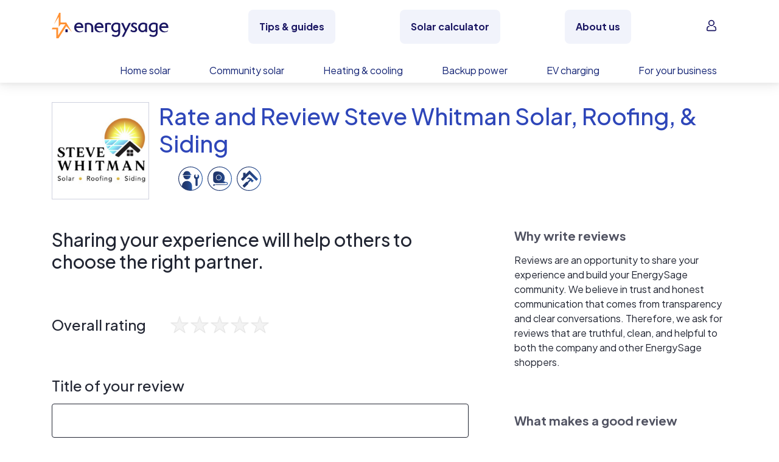

--- FILE ---
content_type: text/css; charset="utf-8"
request_url: https://www.energysage.com/static/webpack/css/energysage.cec622ee3f0a.css
body_size: 6556
content:
*{-webkit-margin-before:0;margin-block-start:0;-webkit-margin-after:0;margin-block-end:0;-webkit-padding-start:0;padding-inline-start:0}body,html{height:100%;padding:0;margin:0}body{background-color:#fff;min-width:320px}#viewport{position:absolute;top:-999em;left:-999em}.vw-25{width:25vw!important}.vw-50{width:50vw!important}.vw-75{width:75vw!important}.vw-100{width:100vw!important}.vw-auto{width:auto!important}.vh-25{height:25vh!important}.vh-50{height:50vh!important}.vh-75{height:75vh!important}.vh-100{height:100vh!important}.vh-auto{height:auto!important}#viewport:before{content:"xs"}@media(min-width:576px){#viewport:before{content:"sm"}}@media(min-width:768px){#viewport:before{content:"md"}}@media(min-width:992px){#viewport:before{content:"lg"}}@media(min-width:1200px){#viewport:before{content:"xl"}}.profile-menu{padding-top:29px;text-align:right}.profile-menu .profile-impersonate,.profile-menu .profile-name{display:none}.profile-menu .profile-avatar{height:62px}.profile-menu .profile-img{height:40px;width:40px;border-radius:4px}.profile-menu .dropnav-wrap{background-color:#eaecf4;border-left:1px solid #878999;border-right:1px solid #878999;border-bottom:1px solid #878999;display:none;margin-left:-167px;position:relative;text-align:left;width:227px;z-index:181}.profile-menu .dropnav-wrap.active{display:block}.profile-menu .dropnav-item{border-bottom:1px solid #cfd1df;width:100%}.profile-menu .dropnav-link{padding:.5em 0;position:relative;text-decoration:none}.profile-menu .dropnav-link:hover .dropnav-text{color:#2e46b9;text-decoration:underline}.profile-menu .dropnav-link:hover .dropnav-tag{border:1px solid #646776;background-color:#dfe1eb;color:#2e46b9}.profile-menu .dropnav-text{color:#222633;margin-left:20px}.profile-menu .dropnav-tag{background-color:#eaecf4;border:1px solid #878999;color:#1b1763;padding:1px 7px;position:absolute;right:17px;top:9px}@media(min-width:768px){.profile-menu{height:inherit;padding:0}.profile-menu .profile-avatar-wrap{height:inherit;padding-top:10px}.profile-menu .profile-avatar{float:left;height:auto;margin-right:8px;width:40px}.profile-menu .profile-name{display:block;float:left;font-size:13px;padding-top:10px;width:136px}.profile-menu .profile-name-inner{text-align:left;white-space:nowrap}.profile-menu .profile-name-inner.active .menu-name{color:#1b1763}.profile-menu .menu-name{max-width:120px;overflow:hidden;text-align:left;text-overflow:ellipsis}.profile-menu .profile-impersonate{padding-top:2px}.profile-menu .profile-impersonate .impersonate{display:block;font-size:11px;text-align:left}.profile-menu .dropnav-wrap{margin-left:-43px}}.profile-menu-simplified-nav{padding:16px 0;height:60px!important}.profile-menu-simplified-nav .profile-name{padding-top:5px;font-size:13px;font-family:Plus Jakarta Sans,Helvetica Neue,Roboto,Segoe UI,-apple-system,BlinkMacSystemFont,Arial,Noto Sans,Liberation Sans,sans-serif,Apple Color Emoji,Segoe UI Emoji,Segoe UI Symbol,Noto Color Emoji;color:#515362}.profile-menu-simplified-nav .profile-avatar-wrap{display:flex;align-items:center;gap:32px;justify-content:end;padding-top:0}.profile-menu-simplified-nav .profile-avatar-wrap:hover{text-decoration:underline;cursor:pointer}.profile-menu-simplified-nav .profile-avatar-wrap:hover .profile-name{color:#515362!important}.profile-menu-simplified-nav .impersonate{text-align:right!important}.profile-menu-simplified-nav .dropnav-wrap{background-color:#fff;border:1px solid rgba(0,0,0,.15);border-radius:12px;padding-bottom:10px;padding-top:10px;position:absolute;right:0;top:60px}.profile-menu-simplified-nav .dropnav-item{border-bottom:none;padding:6px 0}.profile-menu-simplified-nav .dropnav-item .dropnav-text{color:#222633!important;font-family:Plus Jakarta Sans,Helvetica Neue,Roboto,Segoe UI,-apple-system,BlinkMacSystemFont,Arial,Noto Sans,Liberation Sans,sans-serif,Apple Color Emoji,Segoe UI Emoji,Segoe UI Symbol,Noto Color Emoji;font-size:13px;font-weight:400}@media(min-width:768px){.profile-menu-simplified-nav{padding:0}}#navbar{color:#515362;font-family:Plus Jakarta Sans,Helvetica Neue,Roboto,Segoe UI,-apple-system,BlinkMacSystemFont,Arial,Noto Sans,Liberation Sans,sans-serif,Apple Color Emoji,Segoe UI Emoji,Segoe UI Symbol,Noto Color Emoji}#navbar .l-zip-entry .parsley-error .form-control{border-color:#b6646e}#navbar .l-zip-entry .parsley-error .form-control:focus{box-shadow:0 0 0 .2rem rgba(182,100,110,.25)}#navbar .l-zip-entry .help-block{background-color:#b6646e;bottom:29px;margin:0 -50% 0 0;position:absolute;right:50%;text-align:center;width:100%}#navbar .l-zip-entry .help-block .errorlist{color:#eaecf4;font-size:90%;height:inherit;line-height:2.25;list-style:none}#navbar.navbar{position:static;padding:0}#navbar .navbar-light{border-bottom:1px solid #646776;height:91px}#navbar .navbar-light .container{height:inherit}#navbar .navbar-full-bottom,#navbar .navbar-full-top{display:none}#navbar .navbar-full-top-no-border{background:#fff;display:flex;height:60px;width:100%}#navbar .navbar-full-top-no-border .container{height:inherit}#navbar .navbar-full-top-no-border .block-logo{align-items:center;display:flex;height:auto}#navbar .navbar-full-top-no-border .block-logo .logo-link{display:flex;height:60px}#navbar .navbar-full-top-no-border .block-logo .logo-link img,#navbar .navbar-full-top-no-border .block-logo .logo-link svg{max-height:100%;max-width:128px;height:auto;width:auto;-o-object-fit:contain;object-fit:contain}#navbar .block-profile-simplified-nav{float:right;height:inherit!important;position:relative;text-align:right}#navbar .block-sitenav-light{height:inherit;padding-left:3px;width:73px}#navbar .block-sitenav-light .sitenav-menu{height:inherit;padding-top:29px}#navbar .block-sitenav-light .sitenav-button{background-image:url(/static/img/navbar/sitenav-button.b24e7bd31ee0.png);background-position:0 0;background-repeat:no-repeat;height:40px;-webkit-user-select:none;-moz-user-select:none;-ms-user-select:none;user-select:none;width:50px}#navbar .block-sitenav-light .sitenav-button.sitenav-button-close{background-position:-50px 0}#navbar .block-sitenav-light .dropnav-wrap{background-color:#eaecf4;border-left:1px solid #a7aaba;border-right:1px solid #a7aaba;border-bottom:1px solid #a7aaba;display:none;position:relative;top:22px;width:270px;z-index:181}#navbar .block-sitenav-light .dropnav-wrap.active{display:block}#navbar .block-sitenav-light .menu-link{outline:none;padding:.75em 0 .75em 20px;-webkit-user-select:none;-moz-user-select:none;-ms-user-select:none;user-select:none}#navbar .block-sitenav-light .menu-link span{color:#515362}#navbar .block-sitenav-light .menu-link:hover{text-decoration:none}#navbar .block-sitenav-light .menu-link:hover span{color:#2e46b9;text-decoration:underline}#navbar .block-sitenav-light .dropnav-menu .dropnav-menu{border:none;display:none}#navbar .block-sitenav-light .dropnav-menu .dropnav-menu:first-child{border-top:none}#navbar .block-sitenav-light .dropnav-menu .dropnav-menu:last-child{border-bottom:none}#navbar .block-sitenav-light .dropnav-menu .dropnav-menu.active{display:block;margin-top:-8px;margin-bottom:.25em}#navbar .block-sitenav-light .dropnav-menu .dropnav-menu .dropnav-item{padding-left:10px}#navbar .block-sitenav-light .dropnav-menu .dropnav-menu .dropnav-link{color:#515362;outline:none;padding:.65em 0 .65em 20px;-webkit-user-select:none;-moz-user-select:none;-ms-user-select:none;user-select:none}#navbar .block-sitenav-light .dropnav-menu .dropnav-menu .dropnav-link:hover{color:#2e46b9}#navbar .block-logo{height:inherit;width:140px}#navbar .block-logo .logo-link{height:91px;outline:none;-webkit-user-select:none;-moz-user-select:none;-ms-user-select:none;user-select:none;width:inherit}#navbar .block-marketplace{display:none}#navbar .l-zip-entry{position:relative;width:inherit}#navbar .l-zip-entry .form-group{margin-bottom:0;position:relative;width:inherit}#navbar .l-zip-entry .form-label{font-size:.75rem;margin-bottom:0}#navbar .l-zip-entry .controls{width:inherit}#navbar .l-zip-entry .form-control{background-color:#dfe1eb;border:1px solid #1b1763;font-size:.875rem;width:100%}#navbar .l-zip-entry .btn-chevron{background-color:transparent;background-position:50%;background-image:url(/static/img/icons/chevron-bold2.7b6351030d98.png);background-repeat:no-repeat;border:none;color:transparent;cursor:pointer;display:block;height:15px;position:absolute;right:6px;top:30px;width:10px}#navbar .block-zip-form-light{padding:.5em 20px .75em}#navbar .block-zip-form-full{display:none}#navbar .block-signin{text-align:right;-webkit-user-select:none;-moz-user-select:none;-ms-user-select:none;user-select:none;width:60px}#navbar .block-signin .link-signin{color:#515362;font-size:15px;outline:none;text-transform:none}#navbar .block-signin .link-signin:hover{color:#2e46b9}#navbar .block-profile{height:91px;width:60px}#navbar .block-profile:hover{cursor:pointer}@media(min-width:768px){#navbar .navbar-light{display:none}#navbar .dropnav-panel>.container,#navbar .navbar-full-bottom-inner>.container,#navbar .navbar-full-top>.container{padding-left:0;padding-right:0}#navbar .navbar-full-top{border-bottom:1px solid #cfd1df;display:block;height:74px}#navbar .navbar-full-top .container{height:inherit}#navbar .block-logo{height:inherit;width:auto}#navbar .block-logo .logo-link{height:inherit;margin-right:20px;width:134px}#navbar .block-logo .tagline{color:#515362;padding-top:31px}#navbar .block-help-signin{margin-top:7px}#navbar .block-helpcenter{font-size:15px;outline:none;-webkit-user-select:none;-moz-user-select:none;-ms-user-select:none;user-select:none}#navbar .block-helpcenter a{vertical-align:middle;color:#515362}#navbar .block-helpcenter a:hover{color:#2e46b9}#navbar .block-signin{float:none;padding:0;width:auto}#navbar .navbar-full-bottom{display:block}#navbar .navbar-full-bottom .navbar-full-bottom-inner{border-bottom:1px solid #646776;height:60px}#navbar .navbar-full-bottom .container{height:inherit;position:relative}#navbar .block-powerleaf{left:0;opacity:0;position:absolute;visibility:hidden;width:0}#navbar .block-sitenav-full{float:left;height:inherit}#navbar .block-sitenav-full.block-sitenav-full--logged-in{width:381px}#navbar .block-sitenav-full.block-sitenav-full--logged-in .sitenav-menu-item{margin-right:23px}#navbar .block-sitenav-full.block-sitenav-full--logged-in .sitenav-menu-item:last-child{margin-right:0}#navbar .block-sitenav-full.block-sitenav-full--logged-out{width:488px}#navbar .block-sitenav-full.block-sitenav-full--logged-out .sitenav-menu-item{margin-right:24px}#navbar .block-sitenav-full.block-sitenav-full--logged-out .sitenav-menu-item:last-child{margin-right:0}#navbar .block-sitenav-full .sitenav-menu{height:inherit;width:100%}#navbar .block-sitenav-full .sitenav-menu-item{float:left;height:inherit}#navbar .block-sitenav-full .sitenav-menu-item.active,#navbar .block-sitenav-full .sitenav-menu-item:hover{border-bottom:3px solid #1b1763}#navbar .block-sitenav-full .menu-how-it-works{width:55px}#navbar .block-sitenav-full .menu-research-solar{width:70px}#navbar .block-sitenav-full .menu-solar-calc{width:77px}#navbar .block-sitenav-full .menu-community-solar,#navbar .block-sitenav-full .menu-energy-upgrades{width:89px}#navbar .block-sitenav-full .menu-link{color:#515362;font-size:.875rem;height:inherit;line-height:1.33;outline:none;padding-top:12px;-webkit-user-select:none;-moz-user-select:none;-ms-user-select:none;user-select:none}#navbar .block-sitenav-full .menu-link:hover{color:#1b1763}#navbar .block-sitenav-full .menu-title{color:#515362}#navbar .navbar-affix{position:static;width:auto;z-index:auto}#navbar .navbar-affix-enable{position:fixed;top:0;width:100%;z-index:181}#navbar .navbar-affix-enable .block-powerleaf{height:inherit;opacity:1;padding-top:11px;visibility:visible;width:32px}#navbar .navbar-affix-enable .block-powerleaf:hover img{filter:brightness(80%)}#navbar .navbar-affix-enable .sitenav-menu{padding-left:44px}#navbar .navbar-affix-enable .block-sitenav-full--logged-in .sitenav-menu-item{margin-right:11px}#navbar .navbar-affix-enable .block-sitenav-full--logged-in .sitenav-menu-item:last-child{margin-right:0}#navbar .navbar-affix-enable .block-sitenav-full--logged-out .sitenav-menu-item{margin-right:15px}#navbar .navbar-affix-enable .block-sitenav-full--logged-out .sitenav-menu-item:last-child{margin-right:0}#navbar .block-zip-form-light{display:none}#navbar .block-zip-form-full{display:block;float:right;height:inherit;width:210px}#navbar .l-zip-entry .form-control{background-color:#dfe1eb}#navbar .block-marketplace{display:block;float:left;height:inherit}#navbar .block-marketplace .btn-navbar{font-size:.75rem;margin-top:11px;width:142px}#navbar .block-marketplace .btn-navbar.btn-navbar--authenticated{font-size:.875rem;height:40px}#navbar .block-profile{float:right;height:inherit;width:auto}#navbar .dropnav-panel{background-color:#eaecf4;border-bottom:1px solid #a7aaba;display:none;left:0;position:absolute;right:0;z-index:181}#navbar .dropnav-panel.active{display:block}#navbar .panel-menu{height:110px}#navbar .panel-item{flex-shrink:0}#navbar .panel-item:nth-child(3n+1),#navbar .panel-item:nth-child(3n+2){width:36%}#navbar .panel-item:nth-child(3n+3){width:28%}#navbar .panel-link{color:#515362}#navbar .panel-link:hover{color:#2e46b9}#navbar .featured-item:nth-child(3n+1),#navbar .featured-item:nth-child(3n+2){width:36%}#navbar .featured-item:nth-child(3n+3){width:28%}#navbar .featured-link{color:#515362;line-height:1.33;width:170px}#navbar .featured-link:hover{color:#2e46b9}#navbar .featured-link:hover img{filter:brightness(80%)}}@media(min-width:992px){#navbar .block-sitenav-full.block-sitenav-full--logged-in{margin-right:0;width:608px}#navbar .block-sitenav-full.block-sitenav-full--logged-in .sitenav-menu-item{margin-right:25px}#navbar .block-sitenav-full.block-sitenav-full--logged-in .sitenav-menu-item:last-child{margin-right:0}#navbar .block-sitenav-full.block-sitenav-full--logged-out{width:744px}#navbar .block-sitenav-full.block-sitenav-full--logged-out .sitenav-menu-item{margin-right:22px}#navbar .block-sitenav-full.block-sitenav-full--logged-out .sitenav-menu-item:last-child{margin-right:0}#navbar .block-sitenav-full .menu-how-it-works{width:110px}#navbar .block-sitenav-full .menu-research-solar{width:130px}#navbar .block-sitenav-full .menu-solar-calc{width:125px}#navbar .block-sitenav-full .menu-community-solar{width:135px}#navbar .block-sitenav-full .menu-energy-upgrades{width:147px}#navbar .block-sitenav-full .menu-link{font-size:15px;padding-top:22px}#navbar .navbar-affix-enable .block-powerleaf{padding-top:12px}#navbar .navbar-affix-enable .block-sitenav-full--logged-in .sitenav-menu-item{margin-right:11px}#navbar .navbar-affix-enable .block-sitenav-full--logged-in .sitenav-menu-item:last-child{margin-right:0}#navbar .navbar-affix-enable .block-sitenav-full--logged-out .sitenav-menu-item{margin-right:11px}#navbar .navbar-affix-enable .block-sitenav-full--logged-out .sitenav-menu-item:last-child{margin-right:0}#navbar .block-marketplace .btn-navbar{width:158px}#navbar .dropnav-panel .container{overflow:hidden}#navbar .panel-menu{float:left;width:386px;height:150px}#navbar .panel-item,#navbar .panel-item:nth-child(n){width:50%}#navbar .featured-links{float:right;width:540px}#navbar .featured-item,#navbar .featured-item:nth-child(n){width:170px}}@media(min-width:1200px){#navbar .block-sitenav-full.block-sitenav-full--logged-in{margin-right:0;width:656px}#navbar .block-sitenav-full.block-sitenav-full--logged-in .sitenav-menu-item{margin-right:22px}#navbar .block-sitenav-full.block-sitenav-full--logged-in .sitenav-menu-item:last-child{margin-right:0}#navbar .block-sitenav-full.block-sitenav-full--logged-out{width:837px}#navbar .block-sitenav-full.block-sitenav-full--logged-out .sitenav-menu-item{margin-right:28px}#navbar .block-sitenav-full.block-sitenav-full--logged-out .sitenav-menu-item:last-child{margin-right:0}#navbar .block-sitenav-full .menu-how-it-works{width:120px}#navbar .block-sitenav-full .menu-research-solar{width:140px}#navbar .block-sitenav-full .menu-solar-calc{width:135px}#navbar .block-sitenav-full .menu-community-solar{width:145px}#navbar .block-sitenav-full .menu-energy-upgrades{width:157px}#navbar .block-sitenav-full .menu-link{font-size:1rem}#navbar .navbar-affix-enable .block-sitenav-full--logged-in .sitenav-menu-item{margin-right:13px}#navbar .navbar-affix-enable .block-sitenav-full--logged-in .sitenav-menu-item:last-child{margin-right:0}#navbar .navbar-affix-enable .block-sitenav-full--logged-out .sitenav-menu-item{margin-right:23px}#navbar .navbar-affix-enable .block-sitenav-full--logged-out .sitenav-menu-item:last-child{margin-right:0}#navbar .panel-menu{width:520px}}#navbar .menu-arrow{background-image:url(/static/img/icons/menu-arrow-gray.627b1419f3cb.png);background-position:-8px 0;background-repeat:no-repeat;height:8px;margin-left:4px;width:8px}#navbar .menu-arrow.menu-arrow-down{background-position:0 0}#navbar-market-supplier{color:#515362;font-family:Plus Jakarta Sans,Helvetica Neue,Roboto,Segoe UI,-apple-system,BlinkMacSystemFont,Arial,Noto Sans,Liberation Sans,sans-serif,Apple Color Emoji,Segoe UI Emoji,Segoe UI Symbol,Noto Color Emoji}#navbar-market-supplier .l-zip-entry .parsley-error .form-control{border-color:#b6646e}#navbar-market-supplier .l-zip-entry .parsley-error .form-control:focus{box-shadow:0 0 0 .2rem rgba(182,100,110,.25)}#navbar-market-supplier .l-zip-entry .help-block{background-color:#b6646e;bottom:31px;margin:0 -50% 0 0;position:absolute;right:50%;text-align:center;width:100%}#navbar-market-supplier .l-zip-entry .help-block .errorlist{color:#eaecf4;font-size:90%;height:inherit;line-height:2.25;list-style:none}#navbar-market-supplier.navbar{position:static}#navbar-market-supplier .navbar-light{border-bottom:1px solid #646776;height:91px}#navbar-market-supplier .navbar-light .container{height:inherit}#navbar-market-supplier .navbar-full{display:none}#navbar-market-supplier .block-sitenav-light{height:inherit;padding-left:3px;width:73px}#navbar-market-supplier .block-sitenav-light .sitenav-menu{height:inherit;padding-top:29px}#navbar-market-supplier .block-sitenav-light .sitenav-button{background-image:url(/static/img/navbar/sitenav-button.b24e7bd31ee0.png);background-position:0 0;background-repeat:no-repeat;height:40px;-webkit-user-select:none;-moz-user-select:none;-ms-user-select:none;user-select:none;width:50px}#navbar-market-supplier .block-sitenav-light .sitenav-button.sitenav-button-close{background-position:-50px 0}#navbar-market-supplier .block-sitenav-light .dropnav-wrap{background-color:#eaecf4;border-left:1px solid #a7aaba;border-right:1px solid #a7aaba;border-bottom:1px solid #a7aaba;display:none;position:relative;top:22px;width:270px;z-index:181}#navbar-market-supplier .block-sitenav-light .dropnav-wrap.active{display:block}#navbar-market-supplier .block-sitenav-light .menu-link{outline:none;padding:.75em 0 .75em 20px;-webkit-user-select:none;-moz-user-select:none;-ms-user-select:none;user-select:none}#navbar-market-supplier .block-sitenav-light .menu-link span{color:#515362}#navbar-market-supplier .block-sitenav-light .menu-link:hover{text-decoration:none}#navbar-market-supplier .block-sitenav-light .menu-link:hover span{color:#2e46b9;text-decoration:underline}#navbar-market-supplier .block-sitenav-light .dropnav-menu .dropnav-menu{border:none;display:none}#navbar-market-supplier .block-sitenav-light .dropnav-menu .dropnav-menu:first-child{border-top:none}#navbar-market-supplier .block-sitenav-light .dropnav-menu .dropnav-menu:last-child{border-bottom:none}#navbar-market-supplier .block-sitenav-light .dropnav-menu .dropnav-menu.active{display:block;margin-top:-8px;margin-bottom:.25em}#navbar-market-supplier .block-sitenav-light .dropnav-menu .dropnav-menu .dropnav-item{padding-left:10px}#navbar-market-supplier .block-logo{height:inherit;width:140px}#navbar-market-supplier .block-logo .logo-link{height:91px;outline:none;-webkit-user-select:none;-moz-user-select:none;-ms-user-select:none;user-select:none;width:inherit}#navbar-market-supplier .block-signin{text-align:right;-webkit-user-select:none;-moz-user-select:none;-ms-user-select:none;user-select:none;width:60px}#navbar-market-supplier .block-signin .link-signin{color:#515362;font-size:15px;outline:none;text-transform:none}#navbar-market-supplier .block-signin .link-signin:hover{color:#2e46b9}#navbar-market-supplier .block-profile{height:91px;width:60px}#navbar-market-supplier .block-profile:hover{cursor:pointer}@media(min-width:768px){#navbar-market-supplier .navbar-light{display:none}#navbar-market-supplier .navbar-full-inner>.container{padding-left:0;padding-right:0}#navbar-market-supplier .navbar-full-top{border-bottom:1px solid #cfd1df;display:block;height:74px}#navbar-market-supplier .navbar-full-top .container{height:inherit}#navbar-market-supplier .block-logo{height:inherit;width:auto}#navbar-market-supplier .block-logo .logo-link{height:inherit;margin-right:20px;width:134px}#navbar-market-supplier .block-logo .tagline{color:#515362;padding-top:31px}#navbar-market-supplier .block-helpcenter{font-size:15px;outline:none;-webkit-user-select:none;-moz-user-select:none;-ms-user-select:none;user-select:none;padding-top:11px}#navbar-market-supplier .block-helpcenter a{vertical-align:middle;color:#515362}#navbar-market-supplier .block-helpcenter a:hover{color:#2e46b9}#navbar-market-supplier .block-signin{float:none;padding:0;width:auto}#navbar-market-supplier .navbar-full{display:block}#navbar-market-supplier .navbar-full .navbar-full-inner{border-bottom:1px solid #646776;height:80px}#navbar-market-supplier .navbar-full .container{height:inherit;position:relative}#navbar-market-supplier .block-powerleaf{left:0;opacity:0;position:absolute;visibility:hidden;width:0}#navbar-market-supplier .block-sitenav-full{float:left;height:inherit}#navbar-market-supplier .block-sitenav-full.block-sitenav-full--logged-in{width:381px}#navbar-market-supplier .block-sitenav-full.block-sitenav-full--logged-in .sitenav-menu-item{margin-right:23px}#navbar-market-supplier .block-sitenav-full.block-sitenav-full--logged-in .sitenav-menu-item:last-child{margin-right:0}#navbar-market-supplier .block-sitenav-full.block-sitenav-full--logged-out{width:488px}#navbar-market-supplier .block-sitenav-full.block-sitenav-full--logged-out .sitenav-menu-item{margin-right:24px}#navbar-market-supplier .block-sitenav-full.block-sitenav-full--logged-out .sitenav-menu-item:last-child{margin-right:0}#navbar-market-supplier .block-sitenav-full .sitenav-menu{height:inherit;width:100%}#navbar-market-supplier .block-sitenav-full .sitenav-menu-item{float:left;height:inherit}#navbar-market-supplier .block-sitenav-full .sitenav-menu-item.active,#navbar-market-supplier .block-sitenav-full .sitenav-menu-item:hover{border-bottom:3px solid #1b1763}#navbar-market-supplier .block-sitenav-full .menu-leads{width:55px}#navbar-market-supplier .block-sitenav-full .menu-messages{width:70px;position:relative}#navbar-market-supplier .block-sitenav-full .menu-messages .unread{background-color:#1b1763;color:#fff;line-height:18px;margin-top:0;min-height:18px;min-width:18px;padding:1px;position:absolute;top:20px;right:0}#navbar-market-supplier .block-sitenav-full .menu-insights{width:77px}#navbar-market-supplier .block-sitenav-full .menu-link{color:#515362;font-size:.875rem;height:inherit;line-height:1.33;outline:none;padding-top:35px;-webkit-user-select:none;-moz-user-select:none;-ms-user-select:none;user-select:none}#navbar-market-supplier .block-sitenav-full .menu-link:hover{color:#1b1763}#navbar-market-supplier .block-sitenav-full .menu-title{color:#515362}#navbar-market-supplier .navbar-affix{position:static;width:auto;z-index:auto}#navbar-market-supplier .navbar-affix-enable{position:fixed;top:0;width:100%;z-index:181}#navbar-market-supplier .navbar-affix-enable .block-powerleaf{height:inherit;opacity:1;padding-top:11px;visibility:visible;width:32px}#navbar-market-supplier .navbar-affix-enable .block-powerleaf:hover img{filter:brightness(80%)}#navbar-market-supplier .navbar-affix-enable .sitenav-menu{padding-left:44px}#navbar-market-supplier .navbar-affix-enable .block-sitenav-full--logged-in .sitenav-menu-item{margin-right:11px}#navbar-market-supplier .navbar-affix-enable .block-sitenav-full--logged-in .sitenav-menu-item:last-child{margin-right:0}#navbar-market-supplier .navbar-affix-enable .block-sitenav-full--logged-out .sitenav-menu-item{margin-right:15px}#navbar-market-supplier .navbar-affix-enable .block-sitenav-full--logged-out .sitenav-menu-item:last-child{margin-right:0}#navbar-market-supplier .block-profile{float:right;height:inherit;width:auto}}@media(min-width:992px){#navbar-market-supplier .block-sitenav-full.block-sitenav-full--logged-in{margin-right:0;width:608px}#navbar-market-supplier .block-sitenav-full.block-sitenav-full--logged-in .sitenav-menu-item{margin-right:25px}#navbar-market-supplier .block-sitenav-full.block-sitenav-full--logged-in .sitenav-menu-item:last-child{margin-right:0}#navbar-market-supplier .block-sitenav-full.block-sitenav-full--logged-out{width:744px}#navbar-market-supplier .block-sitenav-full.block-sitenav-full--logged-out .sitenav-menu-item{margin-right:22px}#navbar-market-supplier .block-sitenav-full.block-sitenav-full--logged-out .sitenav-menu-item:last-child{margin-right:0}#navbar-market-supplier .block-sitenav-full .menu-leads{width:110px}#navbar-market-supplier .block-sitenav-full .menu-messages{width:130px}#navbar-market-supplier .block-sitenav-full .menu-messages .unread{right:7px}#navbar-market-supplier .block-sitenav-full .menu-insights{width:125px}#navbar-market-supplier .block-sitenav-full .menu-link{font-size:15px;padding-top:35px}#navbar-market-supplier .navbar-affix-enable .block-powerleaf{padding-top:12px}#navbar-market-supplier .navbar-affix-enable .block-sitenav-full--logged-in .sitenav-menu-item{margin-right:11px}#navbar-market-supplier .navbar-affix-enable .block-sitenav-full--logged-in .sitenav-menu-item:last-child{margin-right:0}#navbar-market-supplier .navbar-affix-enable .block-sitenav-full--logged-out .sitenav-menu-item{margin-right:11px}#navbar-market-supplier .navbar-affix-enable .block-sitenav-full--logged-out .sitenav-menu-item:last-child{margin-right:0}}@media(min-width:1200px){#navbar-market-supplier .block-sitenav-full.block-sitenav-full--logged-in{margin-right:0;width:656px}#navbar-market-supplier .block-sitenav-full.block-sitenav-full--logged-in .sitenav-menu-item{margin-right:22px}#navbar-market-supplier .block-sitenav-full.block-sitenav-full--logged-in .sitenav-menu-item:last-child{margin-right:0}#navbar-market-supplier .block-sitenav-full.block-sitenav-full--logged-out{width:837px}#navbar-market-supplier .block-sitenav-full.block-sitenav-full--logged-out .sitenav-menu-item{margin-right:28px}#navbar-market-supplier .block-sitenav-full.block-sitenav-full--logged-out .sitenav-menu-item:last-child{margin-right:0}#navbar-market-supplier .block-sitenav-full .menu-leads{width:120px}#navbar-market-supplier .block-sitenav-full .menu-messages{width:140px}#navbar-market-supplier .block-sitenav-full .menu-insights{width:135px}#navbar-market-supplier .block-sitenav-full .menu-link{font-size:1rem;padding-top:35px}#navbar-market-supplier .navbar-affix-enable .block-sitenav-full--logged-in .sitenav-menu-item{margin-right:13px}#navbar-market-supplier .navbar-affix-enable .block-sitenav-full--logged-in .sitenav-menu-item:last-child{margin-right:0}#navbar-market-supplier .navbar-affix-enable .block-sitenav-full--logged-out .sitenav-menu-item{margin-right:23px}#navbar-market-supplier .navbar-affix-enable .block-sitenav-full--logged-out .sitenav-menu-item:last-child{margin-right:0}}.alert.alert-header{background:#eaecf4;border:1px solid #cfd1df;font-size:.875rem;margin-top:.75em}.alert.alert-header.alert-error{background:#ffd5d5;border:1px solid #f53c3c}.alert.alert-error{color:#de3c50}.alert .svg-checkmark svg{width:16px}.alert .svg-checkmark path{fill:#646776}.errorlist{color:#de3c50;font-size:.875rem;list-style-type:none;margin:0}.w-90{width:90%}.invalid-tooltip,.valid-tooltip{z-index:1070}.body-text{font-family:Plus Jakarta Sans,Helvetica Neue,Roboto,Segoe UI,-apple-system,BlinkMacSystemFont,Arial,Noto Sans,Liberation Sans,sans-serif,Apple Color Emoji,Segoe UI Emoji,Segoe UI Symbol,Noto Color Emoji;font-size:1rem;font-weight:400}.body-text,a .sr-only{color:#222633}.list-plain{list-style:none;margin:0;padding:0}.flex-gap-0{gap:0!important}.flex-gap-1{gap:.25rem!important}.flex-gap-2{gap:.5rem!important}.flex-gap-3{gap:1rem!important}.flex-gap-4{gap:2rem!important}.flex-gap-5{gap:4.5rem!important}.flex-gap-6{gap:8rem!important}.flex-gap-450{gap:4.5rem!important}.flex-gap-25{gap:.25rem!important}.flex-gap-50{gap:.5rem!important}.flex-gap-100{gap:1rem!important}.flex-gap-150{gap:1.5rem!important}.flex-gap-200{gap:2rem!important}.flex-gap-300{gap:3rem!important}.flex-gap-400{gap:4rem!important}.flex-gap-500{gap:5rem!important}.flex-gap-600{gap:6rem!important}.flex-gap-800{gap:8rem!important}@media(min-width:576px){.flex-gap-sm-0{gap:0!important}.flex-gap-sm-1{gap:.25rem!important}.flex-gap-sm-2{gap:.5rem!important}.flex-gap-sm-3{gap:1rem!important}.flex-gap-sm-4{gap:2rem!important}.flex-gap-sm-5{gap:4.5rem!important}.flex-gap-sm-6{gap:8rem!important}.flex-gap-sm-450{gap:4.5rem!important}.flex-gap-sm-25{gap:.25rem!important}.flex-gap-sm-50{gap:.5rem!important}.flex-gap-sm-100{gap:1rem!important}.flex-gap-sm-150{gap:1.5rem!important}.flex-gap-sm-200{gap:2rem!important}.flex-gap-sm-300{gap:3rem!important}.flex-gap-sm-400{gap:4rem!important}.flex-gap-sm-500{gap:5rem!important}.flex-gap-sm-600{gap:6rem!important}.flex-gap-sm-800{gap:8rem!important}}@media(min-width:768px){.flex-gap-md-0{gap:0!important}.flex-gap-md-1{gap:.25rem!important}.flex-gap-md-2{gap:.5rem!important}.flex-gap-md-3{gap:1rem!important}.flex-gap-md-4{gap:2rem!important}.flex-gap-md-5{gap:4.5rem!important}.flex-gap-md-6{gap:8rem!important}.flex-gap-md-450{gap:4.5rem!important}.flex-gap-md-25{gap:.25rem!important}.flex-gap-md-50{gap:.5rem!important}.flex-gap-md-100{gap:1rem!important}.flex-gap-md-150{gap:1.5rem!important}.flex-gap-md-200{gap:2rem!important}.flex-gap-md-300{gap:3rem!important}.flex-gap-md-400{gap:4rem!important}.flex-gap-md-500{gap:5rem!important}.flex-gap-md-600{gap:6rem!important}.flex-gap-md-800{gap:8rem!important}}@media(min-width:992px){.flex-gap-lg-0{gap:0!important}.flex-gap-lg-1{gap:.25rem!important}.flex-gap-lg-2{gap:.5rem!important}.flex-gap-lg-3{gap:1rem!important}.flex-gap-lg-4{gap:2rem!important}.flex-gap-lg-5{gap:4.5rem!important}.flex-gap-lg-6{gap:8rem!important}.flex-gap-lg-450{gap:4.5rem!important}.flex-gap-lg-25{gap:.25rem!important}.flex-gap-lg-50{gap:.5rem!important}.flex-gap-lg-100{gap:1rem!important}.flex-gap-lg-150{gap:1.5rem!important}.flex-gap-lg-200{gap:2rem!important}.flex-gap-lg-300{gap:3rem!important}.flex-gap-lg-400{gap:4rem!important}.flex-gap-lg-500{gap:5rem!important}.flex-gap-lg-600{gap:6rem!important}.flex-gap-lg-800{gap:8rem!important}}@media(min-width:1200px){.flex-gap-xl-0{gap:0!important}.flex-gap-xl-1{gap:.25rem!important}.flex-gap-xl-2{gap:.5rem!important}.flex-gap-xl-3{gap:1rem!important}.flex-gap-xl-4{gap:2rem!important}.flex-gap-xl-5{gap:4.5rem!important}.flex-gap-xl-6{gap:8rem!important}.flex-gap-xl-450{gap:4.5rem!important}.flex-gap-xl-25{gap:.25rem!important}.flex-gap-xl-50{gap:.5rem!important}.flex-gap-xl-100{gap:1rem!important}.flex-gap-xl-150{gap:1.5rem!important}.flex-gap-xl-200{gap:2rem!important}.flex-gap-xl-300{gap:3rem!important}.flex-gap-xl-400{gap:4rem!important}.flex-gap-xl-500{gap:5rem!important}.flex-gap-xl-600{gap:6rem!important}.flex-gap-xl-800{gap:8rem!important}}@media(min-width:1900px){.flex-gap-xxl-0{gap:0!important}.flex-gap-xxl-1{gap:.25rem!important}.flex-gap-xxl-2{gap:.5rem!important}.flex-gap-xxl-3{gap:1rem!important}.flex-gap-xxl-4{gap:2rem!important}.flex-gap-xxl-5{gap:4.5rem!important}.flex-gap-xxl-6{gap:8rem!important}.flex-gap-xxl-450{gap:4.5rem!important}.flex-gap-xxl-25{gap:.25rem!important}.flex-gap-xxl-50{gap:.5rem!important}.flex-gap-xxl-100{gap:1rem!important}.flex-gap-xxl-150{gap:1.5rem!important}.flex-gap-xxl-200{gap:2rem!important}.flex-gap-xxl-300{gap:3rem!important}.flex-gap-xxl-400{gap:4rem!important}.flex-gap-xxl-500{gap:5rem!important}.flex-gap-xxl-600{gap:6rem!important}.flex-gap-xxl-800{gap:8rem!important}}.sr-only{position:absolute;width:1px;height:1px;padding:0;margin:-1px;overflow:hidden;clip:rect(0,0,0,0);white-space:nowrap;border:0}.unset-sr-only{position:unset;width:unset;height:unset;padding:unset;margin:unset;overflow:unset;clip:unset;white-space:unset;border:unset}@media(min-width:576px){.sr-sm-only{position:absolute;width:1px;height:1px;padding:0;margin:-1px;overflow:hidden;clip:rect(0,0,0,0);white-space:nowrap;border:0}.unset-sm-sr-only{position:unset;width:unset;height:unset;padding:unset;margin:unset;overflow:unset;clip:unset;white-space:unset;border:unset}}@media(min-width:768px){.sr-md-only{position:absolute;width:1px;height:1px;padding:0;margin:-1px;overflow:hidden;clip:rect(0,0,0,0);white-space:nowrap;border:0}.unset-md-sr-only{position:unset;width:unset;height:unset;padding:unset;margin:unset;overflow:unset;clip:unset;white-space:unset;border:unset}}@media(min-width:992px){.sr-lg-only{position:absolute;width:1px;height:1px;padding:0;margin:-1px;overflow:hidden;clip:rect(0,0,0,0);white-space:nowrap;border:0}.unset-lg-sr-only{position:unset;width:unset;height:unset;padding:unset;margin:unset;overflow:unset;clip:unset;white-space:unset;border:unset}}@media(min-width:1200px){.sr-xl-only{position:absolute;width:1px;height:1px;padding:0;margin:-1px;overflow:hidden;clip:rect(0,0,0,0);white-space:nowrap;border:0}.unset-xl-sr-only{position:unset;width:unset;height:unset;padding:unset;margin:unset;overflow:unset;clip:unset;white-space:unset;border:unset}}@media(min-width:1900px){.sr-xxl-only{position:absolute;width:1px;height:1px;padding:0;margin:-1px;overflow:hidden;clip:rect(0,0,0,0);white-space:nowrap;border:0}.unset-xxl-sr-only{position:unset;width:unset;height:unset;padding:unset;margin:unset;overflow:unset;clip:unset;white-space:unset;border:unset}}.font-weight-lightest{font-weight:lighter}.font-weight-lighter{font-weight:200}.font-weight-light{font-weight:300}.font-weight-normal{font-weight:400}.font-weight-semibold{font-weight:500}.font-weight-bold{font-weight:600}.font-weight-bolder{font-weight:700}.font-weight-boldest{font-weight:800}.text-blue{color:#2e46b9!important}.text-light-blue{color:#a7c9ff!important}.text-gray-blue{color:#c8dfff!important}.text-indigo{color:#1d3297!important}.text-purple{color:#2e46b9!important}.text-pink{color:#ff9133!important}.text-red{color:#de3c50!important}.text-orange,.text-yellow{color:#ff9133!important}.text-green{color:#00a759!important}.text-teal{color:#85b2ff!important}.text-cyan{color:#1b1763!important}.text-gray{color:#222633!important}.text-gray-dark{color:#323543!important}.text-white{color:#fff!important}.text-soft-blue{color:#c8dfff!important}.text-medium-blue{color:#85b2ff!important}.text-dark-blue{color:#1b1763!important}.text-warm-orange{color:#ff9133!important}.text-gray-100,.text-gray-150{color:#eaecf4!important}.text-gray-200{color:#dfe1eb!important}.text-gray-300{color:#cfd1df!important}.text-gray-400{color:#a7aaba!important}.text-gray-500{color:#878999!important}.text-gray-600{color:#646776!important}.text-gray-700{color:#515362!important}.text-gray-800{color:#323543!important}.text-gray-900,.text-gray-1000,.text-gray-1100,.text-gray-1200{color:#222633!important}.text-black{color:#000!important}.text-100{color:#eaecf4!important}.text-200{color:#dfe1eb!important}.text-300{color:#cfd1df!important}.text-400{color:#a7aaba!important}.text-500{color:#878999!important}.text-600{color:#646776!important}.text-700{color:#515362!important}.text-800{color:#323543!important}.text-900{color:#222633!important}.text-teal-100{color:#ddedff!important}.text-teal-200{color:#a7c9ff!important}.text-teal-300{color:#85b2ff!important}.text-teal-400,.text-teal-500{color:#688aea!important}.text-teal-600{color:#2e46b9!important}.text-teal-700{color:#162676!important}.text-teal-800{color:#1b1763!important}.text-cyan-100{color:#ddedff!important}.text-cyan-200{color:#c8dfff!important}.text-cyan-300{color:#a7c9ff!important}.text-cyan-400{color:#4a62d4!important}.text-cyan-500{color:#2e46b9!important}.text-cyan-600{color:#1d3297!important}.text-cyan-700{color:#162676!important}.text-cyan-800{color:#1b1763!important}.text-pink-100{color:#fff3df!important}.text-pink-200{color:#ffdbb5!important}.text-pink-300{color:#ffc28b!important}.text-pink-400{color:#ffb67b!important}.text-pink-500,.text-pink-600,.text-pink-700,.text-pink-800{color:#ed7c2b!important}.text-yellow-100{color:#fff3df!important}.text-yellow-200{color:#ffdbb5!important}.text-yellow-300{color:#ffc28b!important}.text-yellow-400{color:#fa6!important}.text-yellow-500{color:#ff9d51!important}.text-yellow-600,.text-yellow-700,.text-yellow-800{color:#ed7c2b!important}.text-orange-50{color:#fff3df!important}.text-orange-100{color:#ffe7ca!important}.text-orange-200{color:#ffdbb5!important}.text-orange-300{color:#ffcea0!important}.text-orange-400{color:#ffc28b!important}.text-orange-500{color:#ffb67b!important}.text-orange-600{color:#fa6!important}.text-orange-700{color:#ff9d51!important}.text-orange-800{color:#ff9133!important}.text-orange-900{color:#ed7c2b!important}.text-blue-50{color:#ddedff!important}.text-blue-100{color:#c8dfff!important}.text-blue-200{color:#a7c9ff!important}.text-blue-300{color:#85b2ff!important}.text-blue-400{color:#688aea!important}.text-blue-500{color:#4a62d4!important}.text-blue-600{color:#2e46b9!important}.text-blue-700{color:#1d3297!important}.text-blue-800{color:#162676!important}.text-blue-900{color:#1b1763!important}.text-success-50{color:#ccedd8!important}.text-success-500{color:#80ce97!important}.text-success-900{color:#00a759!important}.text-warning-50{color:#f8efca!important}.text-warning-500{color:#f4df83!important}.text-warning-900{color:#f4ca11!important}.text-error-50{color:#f7d7db!important}.text-error-500{color:#efa6af!important}.text-error-900{color:#de3c50!important}.bg-blue{background-color:#2e46b9!important}.bg-light-blue{background-color:#a7c9ff!important}.bg-gray-blue{background-color:#c8dfff!important}.bg-indigo{background-color:#1d3297!important}.bg-purple{background-color:#2e46b9!important}.bg-pink{background-color:#ff9133!important}.bg-red{background-color:#de3c50!important}.bg-orange,.bg-yellow{background-color:#ff9133!important}.bg-green{background-color:#00a759!important}.bg-teal{background-color:#85b2ff!important}.bg-cyan{background-color:#1b1763!important}.bg-gray{background-color:#222633!important}.bg-gray-dark{background-color:#323543!important}.bg-gray-150{background-color:#eaecf4!important}.bg-gray-1000,.bg-gray-1100,.bg-gray-1200{background-color:#222633!important}.bg-black{background-color:#000!important}.bg-100{background-color:#eaecf4!important}.bg-200{background-color:#dfe1eb!important}.bg-300{background-color:#cfd1df!important}.bg-400{background-color:#a7aaba!important}.bg-500{background-color:#878999!important}.bg-600{background-color:#646776!important}.bg-700{background-color:#515362!important}.bg-800{background-color:#323543!important}.bg-900{background-color:#222633!important}.bg-teal-100{background-color:#ddedff!important}.bg-teal-200{background-color:#a7c9ff!important}.bg-teal-300{background-color:#85b2ff!important}.bg-teal-400,.bg-teal-500{background-color:#688aea!important}.bg-teal-600{background-color:#2e46b9!important}.bg-teal-700{background-color:#162676!important}.bg-teal-800{background-color:#1b1763!important}.bg-cyan-100{background-color:#ddedff!important}.bg-cyan-200{background-color:#c8dfff!important}.bg-cyan-300{background-color:#a7c9ff!important}.bg-cyan-400{background-color:#4a62d4!important}.bg-cyan-500{background-color:#2e46b9!important}.bg-cyan-600{background-color:#1d3297!important}.bg-cyan-700{background-color:#162676!important}.bg-cyan-800{background-color:#1b1763!important}.bg-pink-100{background-color:#fff3df!important}.bg-pink-200{background-color:#ffdbb5!important}.bg-pink-300{background-color:#ffc28b!important}.bg-pink-400{background-color:#ffb67b!important}.bg-pink-500,.bg-pink-600,.bg-pink-700,.bg-pink-800{background-color:#ed7c2b!important}.bg-yellow-100{background-color:#fff3df!important}.bg-yellow-200{background-color:#ffdbb5!important}.bg-yellow-300{background-color:#ffc28b!important}.bg-yellow-400{background-color:#fa6!important}.bg-yellow-500{background-color:#ff9d51!important}.bg-yellow-600,.bg-yellow-700,.bg-yellow-800{background-color:#ed7c2b!important}.bg-transparent{background-color:transparent!important}.bg-gray-50{background-color:#f1f3fb!important}.bg-gray-100{background-color:#eaecf4!important}.bg-gray-200{background-color:#dfe1eb!important}.bg-gray-300{background-color:#cfd1df!important}.bg-gray-400{background-color:#a7aaba!important}.bg-gray-500{background-color:#878999!important}.bg-gray-600{background-color:#646776!important}.bg-gray-700{background-color:#515362!important}.bg-gray-800{background-color:#323543!important}.bg-gray-900{background-color:#222633!important}.bg-blue-50{background-color:#ddedff!important}.bg-blue-100{background-color:#c8dfff!important}.bg-blue-200{background-color:#a7c9ff!important}.bg-blue-300{background-color:#85b2ff!important}.bg-blue-400{background-color:#688aea!important}.bg-blue-500{background-color:#4a62d4!important}.bg-blue-600{background-color:#2e46b9!important}.bg-blue-700{background-color:#1d3297!important}.bg-blue-800{background-color:#162676!important}.bg-blue-900{background-color:#1b1763!important}.bg-orange-50{background-color:#fff3df!important}.bg-orange-100{background-color:#ffe7ca!important}.bg-orange-200{background-color:#ffdbb5!important}.bg-orange-300{background-color:#ffcea0!important}.bg-orange-400{background-color:#ffc28b!important}.bg-orange-500{background-color:#ffb67b!important}.bg-orange-600{background-color:#fa6!important}.bg-orange-700{background-color:#ff9d51!important}.bg-orange-800{background-color:#ff9133!important}.bg-orange-900{background-color:#ed7c2b!important}.bg-success-50{background-color:#ccedd8!important}.bg-success-500{background-color:#80ce97!important}.bg-success-900{background-color:#00a759!important}.bg-warning-50{background-color:#f8efca!important}.bg-warning-500{background-color:#f4df83!important}.bg-warning-900{background-color:#f4ca11!important}.bg-error-50{background-color:#f7d7db!important}.bg-error-500{background-color:#efa6af!important}.bg-error-900{background-color:#de3c50!important}.bg-white{background-color:#fff!important}.bg-soft-blue{background-color:#c8dfff!important}.bg-medium-blue{background-color:#85b2ff!important}.bg-dark-blue{background-color:#1b1763!important}.bg-warm-orange{background-color:#ff9133!important}.btn-fluid{min-width:200px!important;width:auto!important}@media(min-width:576px){.btn-sm-fluid{min-width:200px!important;width:auto!important}}@media(min-width:768px){.btn-md-fluid{min-width:200px!important;width:auto!important}}@media(min-width:992px){.btn-lg-fluid{min-width:200px!important;width:auto!important}}@media(min-width:1200px){.btn-xl-fluid{min-width:200px!important;width:auto!important}}@media(min-width:1900px){.btn-xxl-fluid{min-width:200px!important;width:auto!important}}.footer{background-color:#eaecf4;font-family:Plus Jakarta Sans,Helvetica Neue,Roboto,Segoe UI,-apple-system,BlinkMacSystemFont,Arial,Noto Sans,Liberation Sans,sans-serif,Apple Color Emoji,Segoe UI Emoji,Segoe UI Symbol,Noto Color Emoji}.footer .l-zip-entry .parsley-error .form-control{border-color:#b6646e}.footer .l-zip-entry .parsley-error .form-control:focus{box-shadow:0 0 0 .2rem rgba(182,100,110,.25)}.footer .l-zip-entry .help-block{background-color:#b6646e;bottom:49px;margin:0 -88.5px 0 0;position:absolute;right:50%;text-align:center;width:177px}.footer .l-zip-entry .help-block .errorlist{color:#eaecf4;font-size:90%;height:inherit;line-height:2.25;list-style:none}.footer .zip-prompt{font-size:1rem}.footer .l-zip-entry .form-group{display:inline-block;margin-right:1px;margin-bottom:.33em;position:relative;vertical-align:top;width:177px}.footer .l-zip-entry .form-label{display:none}.footer .l-zip-entry .btn-primary{font-family:Plus Jakarta Sans,Helvetica Neue,Roboto,Segoe UI,-apple-system,BlinkMacSystemFont,Arial,Noto Sans,Liberation Sans,sans-serif,Apple Color Emoji,Segoe UI Emoji,Segoe UI Symbol,Noto Color Emoji;font-size:1rem;font-weight:400;height:49px;vertical-align:top;width:177px}.footer .link-col:first-of-type{flex-basis:169px}.footer .link-col:nth-of-type(2){flex-basis:163px}.footer .link-col:nth-of-type(3){flex-basis:148px}.footer .social-icon.visible{background-image:url(/static/img/footer/footer-sprite2.b9479670d095.png);background-repeat:no-repeat;height:25px;width:26px}.footer .social-email{background-position:0 0}.footer .social-email:hover{background-position:0 -25px}.footer .social-facebook{background-position:-26px 0}.footer .social-facebook:hover{background-position:-26px -25px}.footer .social-twitter.visible{background-position:-52px 0}.footer .social-twitter.visible:hover{background-position:-52px -25px}.footer .social-linkedin.visible{background-position:-78px 0}.footer .social-linkedin.visible:hover{background-position:-78px -25px}.footer .doe-logo.visible{background-image:url(/static/img/doe/doe-logo-179.943fe6467b04.png);background-repeat:no-repeat;height:45px;width:179px}.footer .dmca-badge{background:url(/static/img/footer/footer-dmca-badge.29b852f9af18.png);background-position:50%;background-repeat:no-repeat;display:block;height:33px;left:-3px;position:relative;width:100px}.footer .legalese{line-height:1.4}.footer .updated{font-size:11px}@media(min-width:576px){.footer .l-zip-entry .form-group{margin-bottom:0}.footer .link-col:first-of-type{flex-basis:177px}.footer .link-col:nth-of-type(2){flex-basis:171px}.footer .link-col:nth-of-type(3){flex-basis:156px}.footer .doe-logo.visible{background-size:156px;flex-basis:156px}.footer .legalese{flex-basis:350px}}@media(min-width:768px){.footer .zip-prompt{font-size:.875rem;width:177px}.footer .l-zip-entry .form-group{display:block;margin-right:0;margin-bottom:.33em}.footer .l-zip-entry .btn-primary{display:block}.footer .link-col:first-of-type{flex-basis:164px}.footer .link-col:nth-of-type(2){flex-basis:158px}.footer .link-col:nth-of-type(3){flex-basis:142px}.footer .section-social,.footer .section-zip{flex-basis:225px}.footer .doe-logo.visible{background-size:148px;flex-basis:148px}.footer .legalese{flex-basis:315px}}@media(min-width:992px){.footer .zip-prompt{font-size:1rem;width:auto}.footer .l-zip-entry .form-group{display:inline-block;margin-right:1px;margin-bottom:0}.footer .l-zip-entry .btn-primary{display:inline-block}.footer .link-col:first-of-type{flex-basis:180px}.footer .link-col:nth-of-type(2){flex-basis:178px}.footer .link-col:nth-of-type(3){flex-basis:159px}.footer .section-social,.footer .section-zip{flex-basis:410px}.footer .doe-logo.visible{background-size:160px;flex-basis:160px}.footer .legalese{flex-basis:350px}}@media(min-width:1200px){.footer .link-col:first-of-type,.footer .link-col:nth-of-type(2){flex-basis:30%}.footer .link-col:nth-of-type(3){flex-basis:40%}.footer .section-social,.footer .section-zip{flex-basis:480px}.footer .legalese{flex-basis:370px}}@-webkit-keyframes swing-in-bottom-fwd{0%{transform:rotateX(100deg);transform-origin:bottom;opacity:0}to{transform:rotateX(0);transform-origin:bottom;opacity:1}}@keyframes swing-in-bottom-fwd{0%{transform:rotateX(100deg);transform-origin:bottom;opacity:0}to{transform:rotateX(0);transform-origin:bottom;opacity:1}}@-webkit-keyframes rotate-in-2-cw{0%{transform:rotate(-45deg);opacity:0}to{transform:rotate(0);opacity:1}}@keyframes rotate-in-2-cw{0%{transform:rotate(-45deg);opacity:0}to{transform:rotate(0);opacity:1}}.rotate-in-2-cw{-webkit-animation:rotate-in-2-cw .6s cubic-bezier(.25,.46,.45,.94) both;animation:rotate-in-2-cw .6s cubic-bezier(.25,.46,.45,.94) both}.swing-in-bottom-fwd{-webkit-animation:swing-in-bottom-fwd .5s cubic-bezier(.175,.885,.32,1.275) both;animation:swing-in-bottom-fwd .5s cubic-bezier(.175,.885,.32,1.275) both}.h4,.h5,.h6,h4,h5,h6{font-family:Plus Jakarta Sans,Helvetica Neue,Roboto,Segoe UI,-apple-system,BlinkMacSystemFont,Arial,Noto Sans,Liberation Sans,sans-serif,Apple Color Emoji,Segoe UI Emoji,Segoe UI Symbol,Noto Color Emoji}

/*# sourceMappingURL=energysage.css.map*/

--- FILE ---
content_type: text/css; charset="utf-8"
request_url: https://www.energysage.com/static/webpack/css/rate-review.33b63ce94709.css
body_size: 2622
content:
.alert.alert-header{background:#eaecf4;border:1px solid #cfd1df;font-size:.875rem;margin-top:.75em}.alert.alert-header.alert-error{background:#ffd5d5;border:1px solid #f53c3c}.alert.alert-error{color:#de3c50}.alert .svg-checkmark svg{width:16px}.alert .svg-checkmark path{fill:#646776}.errorlist{color:#de3c50;font-size:.875rem;list-style-type:none;margin:0}.w-90{width:90%}.invalid-tooltip,.valid-tooltip{z-index:1070}.body-text{font-family:Plus Jakarta Sans,Helvetica Neue,Roboto,Segoe UI,-apple-system,BlinkMacSystemFont,Arial,Noto Sans,Liberation Sans,sans-serif,Apple Color Emoji,Segoe UI Emoji,Segoe UI Symbol,Noto Color Emoji;font-size:1rem;font-weight:400}.body-text,a .sr-only{color:#222633}.list-plain{list-style:none;margin:0;padding:0}.flex-gap-0{gap:0!important}.flex-gap-1{gap:.25rem!important}.flex-gap-2{gap:.5rem!important}.flex-gap-3{gap:1rem!important}.flex-gap-4{gap:2rem!important}.flex-gap-5{gap:4.5rem!important}.flex-gap-6{gap:8rem!important}.flex-gap-450{gap:4.5rem!important}.flex-gap-25{gap:.25rem!important}.flex-gap-50{gap:.5rem!important}.flex-gap-100{gap:1rem!important}.flex-gap-150{gap:1.5rem!important}.flex-gap-200{gap:2rem!important}.flex-gap-300{gap:3rem!important}.flex-gap-400{gap:4rem!important}.flex-gap-500{gap:5rem!important}.flex-gap-600{gap:6rem!important}.flex-gap-800{gap:8rem!important}@media(min-width:576px){.flex-gap-sm-0{gap:0!important}.flex-gap-sm-1{gap:.25rem!important}.flex-gap-sm-2{gap:.5rem!important}.flex-gap-sm-3{gap:1rem!important}.flex-gap-sm-4{gap:2rem!important}.flex-gap-sm-5{gap:4.5rem!important}.flex-gap-sm-6{gap:8rem!important}.flex-gap-sm-450{gap:4.5rem!important}.flex-gap-sm-25{gap:.25rem!important}.flex-gap-sm-50{gap:.5rem!important}.flex-gap-sm-100{gap:1rem!important}.flex-gap-sm-150{gap:1.5rem!important}.flex-gap-sm-200{gap:2rem!important}.flex-gap-sm-300{gap:3rem!important}.flex-gap-sm-400{gap:4rem!important}.flex-gap-sm-500{gap:5rem!important}.flex-gap-sm-600{gap:6rem!important}.flex-gap-sm-800{gap:8rem!important}}@media(min-width:768px){.flex-gap-md-0{gap:0!important}.flex-gap-md-1{gap:.25rem!important}.flex-gap-md-2{gap:.5rem!important}.flex-gap-md-3{gap:1rem!important}.flex-gap-md-4{gap:2rem!important}.flex-gap-md-5{gap:4.5rem!important}.flex-gap-md-6{gap:8rem!important}.flex-gap-md-450{gap:4.5rem!important}.flex-gap-md-25{gap:.25rem!important}.flex-gap-md-50{gap:.5rem!important}.flex-gap-md-100{gap:1rem!important}.flex-gap-md-150{gap:1.5rem!important}.flex-gap-md-200{gap:2rem!important}.flex-gap-md-300{gap:3rem!important}.flex-gap-md-400{gap:4rem!important}.flex-gap-md-500{gap:5rem!important}.flex-gap-md-600{gap:6rem!important}.flex-gap-md-800{gap:8rem!important}}@media(min-width:992px){.flex-gap-lg-0{gap:0!important}.flex-gap-lg-1{gap:.25rem!important}.flex-gap-lg-2{gap:.5rem!important}.flex-gap-lg-3{gap:1rem!important}.flex-gap-lg-4{gap:2rem!important}.flex-gap-lg-5{gap:4.5rem!important}.flex-gap-lg-6{gap:8rem!important}.flex-gap-lg-450{gap:4.5rem!important}.flex-gap-lg-25{gap:.25rem!important}.flex-gap-lg-50{gap:.5rem!important}.flex-gap-lg-100{gap:1rem!important}.flex-gap-lg-150{gap:1.5rem!important}.flex-gap-lg-200{gap:2rem!important}.flex-gap-lg-300{gap:3rem!important}.flex-gap-lg-400{gap:4rem!important}.flex-gap-lg-500{gap:5rem!important}.flex-gap-lg-600{gap:6rem!important}.flex-gap-lg-800{gap:8rem!important}}@media(min-width:1200px){.flex-gap-xl-0{gap:0!important}.flex-gap-xl-1{gap:.25rem!important}.flex-gap-xl-2{gap:.5rem!important}.flex-gap-xl-3{gap:1rem!important}.flex-gap-xl-4{gap:2rem!important}.flex-gap-xl-5{gap:4.5rem!important}.flex-gap-xl-6{gap:8rem!important}.flex-gap-xl-450{gap:4.5rem!important}.flex-gap-xl-25{gap:.25rem!important}.flex-gap-xl-50{gap:.5rem!important}.flex-gap-xl-100{gap:1rem!important}.flex-gap-xl-150{gap:1.5rem!important}.flex-gap-xl-200{gap:2rem!important}.flex-gap-xl-300{gap:3rem!important}.flex-gap-xl-400{gap:4rem!important}.flex-gap-xl-500{gap:5rem!important}.flex-gap-xl-600{gap:6rem!important}.flex-gap-xl-800{gap:8rem!important}}@media(min-width:1900px){.flex-gap-xxl-0{gap:0!important}.flex-gap-xxl-1{gap:.25rem!important}.flex-gap-xxl-2{gap:.5rem!important}.flex-gap-xxl-3{gap:1rem!important}.flex-gap-xxl-4{gap:2rem!important}.flex-gap-xxl-5{gap:4.5rem!important}.flex-gap-xxl-6{gap:8rem!important}.flex-gap-xxl-450{gap:4.5rem!important}.flex-gap-xxl-25{gap:.25rem!important}.flex-gap-xxl-50{gap:.5rem!important}.flex-gap-xxl-100{gap:1rem!important}.flex-gap-xxl-150{gap:1.5rem!important}.flex-gap-xxl-200{gap:2rem!important}.flex-gap-xxl-300{gap:3rem!important}.flex-gap-xxl-400{gap:4rem!important}.flex-gap-xxl-500{gap:5rem!important}.flex-gap-xxl-600{gap:6rem!important}.flex-gap-xxl-800{gap:8rem!important}}.sr-only{position:absolute;width:1px;height:1px;padding:0;margin:-1px;overflow:hidden;clip:rect(0,0,0,0);white-space:nowrap;border:0}.unset-sr-only{position:unset;width:unset;height:unset;padding:unset;margin:unset;overflow:unset;clip:unset;white-space:unset;border:unset}@media(min-width:576px){.sr-sm-only{position:absolute;width:1px;height:1px;padding:0;margin:-1px;overflow:hidden;clip:rect(0,0,0,0);white-space:nowrap;border:0}.unset-sm-sr-only{position:unset;width:unset;height:unset;padding:unset;margin:unset;overflow:unset;clip:unset;white-space:unset;border:unset}}@media(min-width:768px){.sr-md-only{position:absolute;width:1px;height:1px;padding:0;margin:-1px;overflow:hidden;clip:rect(0,0,0,0);white-space:nowrap;border:0}.unset-md-sr-only{position:unset;width:unset;height:unset;padding:unset;margin:unset;overflow:unset;clip:unset;white-space:unset;border:unset}}@media(min-width:992px){.sr-lg-only{position:absolute;width:1px;height:1px;padding:0;margin:-1px;overflow:hidden;clip:rect(0,0,0,0);white-space:nowrap;border:0}.unset-lg-sr-only{position:unset;width:unset;height:unset;padding:unset;margin:unset;overflow:unset;clip:unset;white-space:unset;border:unset}}@media(min-width:1200px){.sr-xl-only{position:absolute;width:1px;height:1px;padding:0;margin:-1px;overflow:hidden;clip:rect(0,0,0,0);white-space:nowrap;border:0}.unset-xl-sr-only{position:unset;width:unset;height:unset;padding:unset;margin:unset;overflow:unset;clip:unset;white-space:unset;border:unset}}@media(min-width:1900px){.sr-xxl-only{position:absolute;width:1px;height:1px;padding:0;margin:-1px;overflow:hidden;clip:rect(0,0,0,0);white-space:nowrap;border:0}.unset-xxl-sr-only{position:unset;width:unset;height:unset;padding:unset;margin:unset;overflow:unset;clip:unset;white-space:unset;border:unset}}.font-weight-lightest{font-weight:lighter}.font-weight-lighter{font-weight:200}.font-weight-light{font-weight:300}.font-weight-normal{font-weight:400}.font-weight-semibold{font-weight:500}.font-weight-bold{font-weight:600}.font-weight-bolder{font-weight:700}.font-weight-boldest{font-weight:800}.text-blue{color:#2e46b9!important}.text-light-blue{color:#a7c9ff!important}.text-gray-blue{color:#c8dfff!important}.text-indigo{color:#1d3297!important}.text-purple{color:#2e46b9!important}.text-pink{color:#ff9133!important}.text-red{color:#de3c50!important}.text-orange,.text-yellow{color:#ff9133!important}.text-green{color:#00a759!important}.text-teal{color:#85b2ff!important}.text-cyan{color:#1b1763!important}.text-gray{color:#222633!important}.text-gray-dark{color:#323543!important}.text-white{color:#fff!important}.text-soft-blue{color:#c8dfff!important}.text-medium-blue{color:#85b2ff!important}.text-dark-blue{color:#1b1763!important}.text-warm-orange{color:#ff9133!important}.text-gray-100,.text-gray-150{color:#eaecf4!important}.text-gray-200{color:#dfe1eb!important}.text-gray-300{color:#cfd1df!important}.text-gray-400{color:#a7aaba!important}.text-gray-500{color:#878999!important}.text-gray-600{color:#646776!important}.text-gray-700{color:#515362!important}.text-gray-800{color:#323543!important}.text-gray-900,.text-gray-1000,.text-gray-1100,.text-gray-1200{color:#222633!important}.text-black{color:#000!important}.text-100{color:#eaecf4!important}.text-200{color:#dfe1eb!important}.text-300{color:#cfd1df!important}.text-400{color:#a7aaba!important}.text-500{color:#878999!important}.text-600{color:#646776!important}.text-700{color:#515362!important}.text-800{color:#323543!important}.text-900{color:#222633!important}.text-teal-100{color:#ddedff!important}.text-teal-200{color:#a7c9ff!important}.text-teal-300{color:#85b2ff!important}.text-teal-400,.text-teal-500{color:#688aea!important}.text-teal-600{color:#2e46b9!important}.text-teal-700{color:#162676!important}.text-teal-800{color:#1b1763!important}.text-cyan-100{color:#ddedff!important}.text-cyan-200{color:#c8dfff!important}.text-cyan-300{color:#a7c9ff!important}.text-cyan-400{color:#4a62d4!important}.text-cyan-500{color:#2e46b9!important}.text-cyan-600{color:#1d3297!important}.text-cyan-700{color:#162676!important}.text-cyan-800{color:#1b1763!important}.text-pink-100{color:#fff3df!important}.text-pink-200{color:#ffdbb5!important}.text-pink-300{color:#ffc28b!important}.text-pink-400{color:#ffb67b!important}.text-pink-500,.text-pink-600,.text-pink-700,.text-pink-800{color:#ed7c2b!important}.text-yellow-100{color:#fff3df!important}.text-yellow-200{color:#ffdbb5!important}.text-yellow-300{color:#ffc28b!important}.text-yellow-400{color:#fa6!important}.text-yellow-500{color:#ff9d51!important}.text-yellow-600,.text-yellow-700,.text-yellow-800{color:#ed7c2b!important}.text-orange-50{color:#fff3df!important}.text-orange-100{color:#ffe7ca!important}.text-orange-200{color:#ffdbb5!important}.text-orange-300{color:#ffcea0!important}.text-orange-400{color:#ffc28b!important}.text-orange-500{color:#ffb67b!important}.text-orange-600{color:#fa6!important}.text-orange-700{color:#ff9d51!important}.text-orange-800{color:#ff9133!important}.text-orange-900{color:#ed7c2b!important}.text-blue-50{color:#ddedff!important}.text-blue-100{color:#c8dfff!important}.text-blue-200{color:#a7c9ff!important}.text-blue-300{color:#85b2ff!important}.text-blue-400{color:#688aea!important}.text-blue-500{color:#4a62d4!important}.text-blue-600{color:#2e46b9!important}.text-blue-700{color:#1d3297!important}.text-blue-800{color:#162676!important}.text-blue-900{color:#1b1763!important}.text-success-50{color:#ccedd8!important}.text-success-500{color:#80ce97!important}.text-success-900{color:#00a759!important}.text-warning-50{color:#f8efca!important}.text-warning-500{color:#f4df83!important}.text-warning-900{color:#f4ca11!important}.text-error-50{color:#f7d7db!important}.text-error-500{color:#efa6af!important}.text-error-900{color:#de3c50!important}.bg-blue{background-color:#2e46b9!important}.bg-light-blue{background-color:#a7c9ff!important}.bg-gray-blue{background-color:#c8dfff!important}.bg-indigo{background-color:#1d3297!important}.bg-purple{background-color:#2e46b9!important}.bg-pink{background-color:#ff9133!important}.bg-red{background-color:#de3c50!important}.bg-orange,.bg-yellow{background-color:#ff9133!important}.bg-green{background-color:#00a759!important}.bg-teal{background-color:#85b2ff!important}.bg-cyan{background-color:#1b1763!important}.bg-gray{background-color:#222633!important}.bg-gray-dark{background-color:#323543!important}.bg-gray-150{background-color:#eaecf4!important}.bg-gray-1000,.bg-gray-1100,.bg-gray-1200{background-color:#222633!important}.bg-black{background-color:#000!important}.bg-100{background-color:#eaecf4!important}.bg-200{background-color:#dfe1eb!important}.bg-300{background-color:#cfd1df!important}.bg-400{background-color:#a7aaba!important}.bg-500{background-color:#878999!important}.bg-600{background-color:#646776!important}.bg-700{background-color:#515362!important}.bg-800{background-color:#323543!important}.bg-900{background-color:#222633!important}.bg-teal-100{background-color:#ddedff!important}.bg-teal-200{background-color:#a7c9ff!important}.bg-teal-300{background-color:#85b2ff!important}.bg-teal-400,.bg-teal-500{background-color:#688aea!important}.bg-teal-600{background-color:#2e46b9!important}.bg-teal-700{background-color:#162676!important}.bg-teal-800{background-color:#1b1763!important}.bg-cyan-100{background-color:#ddedff!important}.bg-cyan-200{background-color:#c8dfff!important}.bg-cyan-300{background-color:#a7c9ff!important}.bg-cyan-400{background-color:#4a62d4!important}.bg-cyan-500{background-color:#2e46b9!important}.bg-cyan-600{background-color:#1d3297!important}.bg-cyan-700{background-color:#162676!important}.bg-cyan-800{background-color:#1b1763!important}.bg-pink-100{background-color:#fff3df!important}.bg-pink-200{background-color:#ffdbb5!important}.bg-pink-300{background-color:#ffc28b!important}.bg-pink-400{background-color:#ffb67b!important}.bg-pink-500,.bg-pink-600,.bg-pink-700,.bg-pink-800{background-color:#ed7c2b!important}.bg-yellow-100{background-color:#fff3df!important}.bg-yellow-200{background-color:#ffdbb5!important}.bg-yellow-300{background-color:#ffc28b!important}.bg-yellow-400{background-color:#fa6!important}.bg-yellow-500{background-color:#ff9d51!important}.bg-yellow-600,.bg-yellow-700,.bg-yellow-800{background-color:#ed7c2b!important}.bg-transparent{background-color:transparent!important}.bg-gray-50{background-color:#f1f3fb!important}.bg-gray-100{background-color:#eaecf4!important}.bg-gray-200{background-color:#dfe1eb!important}.bg-gray-300{background-color:#cfd1df!important}.bg-gray-400{background-color:#a7aaba!important}.bg-gray-500{background-color:#878999!important}.bg-gray-600{background-color:#646776!important}.bg-gray-700{background-color:#515362!important}.bg-gray-800{background-color:#323543!important}.bg-gray-900{background-color:#222633!important}.bg-blue-50{background-color:#ddedff!important}.bg-blue-100{background-color:#c8dfff!important}.bg-blue-200{background-color:#a7c9ff!important}.bg-blue-300{background-color:#85b2ff!important}.bg-blue-400{background-color:#688aea!important}.bg-blue-500{background-color:#4a62d4!important}.bg-blue-600{background-color:#2e46b9!important}.bg-blue-700{background-color:#1d3297!important}.bg-blue-800{background-color:#162676!important}.bg-blue-900{background-color:#1b1763!important}.bg-orange-50{background-color:#fff3df!important}.bg-orange-100{background-color:#ffe7ca!important}.bg-orange-200{background-color:#ffdbb5!important}.bg-orange-300{background-color:#ffcea0!important}.bg-orange-400{background-color:#ffc28b!important}.bg-orange-500{background-color:#ffb67b!important}.bg-orange-600{background-color:#fa6!important}.bg-orange-700{background-color:#ff9d51!important}.bg-orange-800{background-color:#ff9133!important}.bg-orange-900{background-color:#ed7c2b!important}.bg-success-50{background-color:#ccedd8!important}.bg-success-500{background-color:#80ce97!important}.bg-success-900{background-color:#00a759!important}.bg-warning-50{background-color:#f8efca!important}.bg-warning-500{background-color:#f4df83!important}.bg-warning-900{background-color:#f4ca11!important}.bg-error-50{background-color:#f7d7db!important}.bg-error-500{background-color:#efa6af!important}.bg-error-900{background-color:#de3c50!important}.bg-white{background-color:#fff!important}.bg-soft-blue{background-color:#c8dfff!important}.bg-medium-blue{background-color:#85b2ff!important}.bg-dark-blue{background-color:#1b1763!important}.bg-warm-orange{background-color:#ff9133!important}.btn-fluid{min-width:200px!important;width:auto!important}@media(min-width:576px){.btn-sm-fluid{min-width:200px!important;width:auto!important}}@media(min-width:768px){.btn-md-fluid{min-width:200px!important;width:auto!important}}@media(min-width:992px){.btn-lg-fluid{min-width:200px!important;width:auto!important}}@media(min-width:1200px){.btn-xl-fluid{min-width:200px!important;width:auto!important}}@media(min-width:1900px){.btn-xxl-fluid{min-width:200px!important;width:auto!important}}.rr_top .wrapper-logo{border:1px solid #cfd1df;height:110px;width:110px}.rr_top .img-logo{height:108px;width:108px}.rr_top .block-energysage-approved{height:100px;width:100px}.rr_top .services-tech svg{width:40px}@media(min-width:768px){.rr_top .wrapper-logo{height:160px;width:160px}.rr_top .img-logo{height:158px;width:158px}}@media(min-width:768px){.rr-main .rr-main-inner{width:570px}}@media(min-width:1200px){.rr-main .rr-main-inner{width:685px}}.rr-main .star-large img{height:28px;width:30px}.rr-main .rating-label{width:180px}.custom-radio label{margin-bottom:0}.custom-checkbox input[type=checkbox],.custom-checkbox input[type=radio],.custom-radio input[type=checkbox],.custom-radio input[type=radio]{height:1em;margin-right:2px}

/*# sourceMappingURL=rate-review.css.map*/